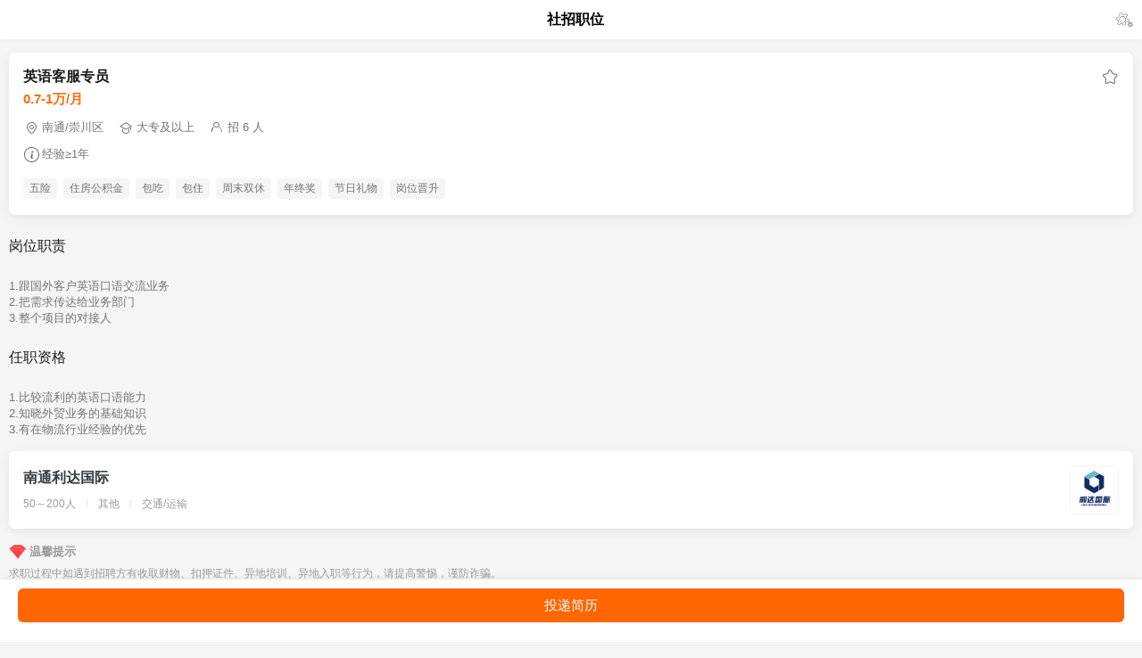

--- FILE ---
content_type: text/html; charset=utf-8
request_url: https://m.htrc.cn/html/job/afd38c9777d646419bf37eca084bc146
body_size: 3405
content:
<!DOCTYPE html>
<html>
<head>
    <meta charset="utf-8" />
    <meta name="viewport" content="width=device-width, initial-scale=1.0">
    <title>英语客服专员_南通利达国际货运代理有限公司招聘-汇通人才网 - 汇通人才网</title>
    <link href="/Content/Css/base.css" rel="stylesheet" />
    <link href="//at.alicdn.com/t/font_2897213_lgovhcvb89s.css" rel="stylesheet" />
    <link href="//at.alicdn.com/t/font_522223_hxbipzygt6w.css" rel="stylesheet">
    <link href="/Content/Css/style.css" rel="stylesheet" />
    
</head>
<body>
        <div id="main">
            

<link href="/Content/Css/element-ui.css" rel="stylesheet" />
<div class="page" id="app" v-loading="loading">
    <div class="fixed-top box-shadow" v-if="!headTop">
    <div class="head-box bg-ff flex-cs">
        <span class="iconfont icon-back fx1" v-on:click="goBack"></span>
        <span class="fx3 center overflow fs-16 b c0" >社招职位</span>
        <span class="iconfont icon-share fx1 right"></span>
    </div>
</div>
<div class="seat-top" v-if="!headTop"></div>


    <div class="top-box">
        <div>
            <div class="flex-cs">
                <span class="job-name">
                    英语客服专员
                </span>
                <span class="iconfont icon-collection"></span>
            </div>
            <div class="job-deal mg-t-4">0.7-1万/月</div>
        </div>
        <div class="tag-box">
            <div class="tag w-100 mg-b-10">
                <span class="iconfont icon-address"></span>
                南通/崇川区
                <span class="iconfont icon-edus mg-l-16"></span>
                大专及以上
                <span class="iconfont icon-headnum mg-l-16"></span>
                <span>招 6 人</span>
            </div>
            <div class="tag w-100 mg-b-10">
                <span class="iconfont icon-works"></span>
                经验≥1年
            </div>
            <ul class="welfare-box flex-cfs flex-wrap">
                <li class="welfare">五险</li><li class="welfare">住房公积金</li><li class="welfare">包吃</li><li class="welfare">包住</li><li class="welfare">周末双休</li><li class="welfare">年终奖</li><li class="welfare">节日礼物</li><li class="welfare">岗位晋升</li>
            </ul>
        </div>
    </div>
    <div>
        <div class="container pd-t-10 mg-t-15">
            <div class="flex-cs">
                <span class="nav-title">岗位职责</span>
            </div>
            <div class="mg-t-10">
                <span style="white-space:pre-wrap">
1.跟国外客户英语口语交流业务
2.把需求传达给业务部门
3.整个项目的对接人                            </span>
            </div>
        </div>
        <div class="container pd-t-10 mg-t-15">
            <div class="flex-cs">
                <span class="nav-title">任职资格</span>
            </div>
            <div class="mg-t-10">
                <span style="white-space:pre-wrap">
1.比较流利的英语口语能力
2.知晓外贸业务的基础知识
3.有在物流行业经验的优先                        </span>
            </div>
        </div>
    </div>
    <div>
        <div class="top-box">
            <div class="job-combox flex-cs">
                <div class="job-cominfo">
                    <span class="job-comname"><a href="/html/company/6903">南通利达国际</a></span>
                    <div class="job-comother">
                        <span>50～200人</span>
                        <span class="box-i"></span>
                        <span>其他</span>
                        <span class="box-i"></span>
                        <span>交通/运输</span>
                    </div>
                </div>
                <div><img src="https://files.htrc.cn/CompanyIndex/20231209103847206.png" class="logo-company" /></div>
            </div>
            <div></div>
        </div>
    </div>

    <div class="container report-job mg-b-30">
        <div class="tip-box">
            <span class="iconfont icon-tip"></span>
            <span class="b c9">温馨提示</span>
        </div>
        <div class="line-18 c9 fs-12">
            求职过程中如遇到招聘方有收取财物、扣押证件、异地培训、异地入职等行为，请提高警惕，谨防诈骗。
        </div>
    </div>

    <div class="fixed-bottom box-shadow pd-tb-10">
        <div class="mg-lr-20  flex-ca" v-on:click="open">
            <div v-if="!isApply" class="btn-send fx1">
                投递简历
            </div>
            <div class="btn-send fx1 fs-14" style="background-color:#eee;color:#999;line-height:1" v-else>
                <p class="mg-t-6">已投递</p>
                <p style="font-size:12px;color:#999;">24小时内不可重复投递</p>
            </div>
        </div>
    </div>
    <div class="h-60"></div>
</div>

<!-- import Vue before Element -->
<script src="/Content/Js/vue.min.js"></script>
<!-- import JavaScript -->
<script src="/Content/Js/element-ui.js"></script>

<script src="/Content/Js/config.js"></script>
<script src="/Content/Js/common.js"></script>
<script src="/Content/Js/axios.min.js"></script>
<script src="/Content/Js/apis.js"></script>
<script src="/Content/Js/lodash.min.js"></script>


<script>
     const jobId = "afd38c9777d646419bf37eca084bc146"

    new Vue({
        el: '#app',
        data: function () {
            return {
                headTop: false,
                isApply: false,
                loading:false
            }
        },
        created() {
            let _userInfo
            if ($localStorage.get('ht_u')) {
                _userInfo = JSON.parse($localStorage.get('ht_u'))
                boleApi(`${config.api}/Job/CheckApply`, {
                    PerId: _userInfo.perId,
                    JobId: jobId,
                    Source: "0"
                })
                    .then(res => {
                        this.isApply = res
                    })
            }
        },
        methods: {
            goBack() {
                try {
                    window.history.back();
                } catch (e) {
                    window.location.href = "https://m.htrc.cn"
                }
            },
            async open() {
                const token = $localStorage.get('ht_token')
                const ht_u = JSON.parse($localStorage.get("ht_u"))
                console.log(JSON.stringify(token))
                console.log(ht_u)

                if (!token || !ht_u) {
                    alert('请登录！')
                    $localStorage.set('backUrl', jobId)
                    window.location.href = "/Public/Login"
                    return
                }

                if (this.isApply) return
                this.loading = true
                const _userInfo = JSON.parse($localStorage.get('ht_u'))
                const resResume = await boleApi(`${config.api}/Person/GetResumes`, {
                    PerId: _userInfo.perId
                })
                let resume, _resumeId

                if (resResume.Status === -1) {
                    $localStorage.set('isRegister', 'true')
                    alert('您尚未添加求职意向，请先添加！')
                    window.location.href = "/mobile/Resume"
                    return
                } else {
                    resume = resResume.Data
                    //IsDefault:1
                    //JobName:"技术1"
                    //PositionId:"1000,1018,1085"
                    //ResumeId:"d7e09b273cdb4822b302604404ff0664"
                    $localStorage.set('resume', resume)
                }
                // console.log(resResume)
                if (resume.length > 0) {
                    if (resume.length === 1) {
                        _resumeId = resume[0].ResumeId
                    } else {
                        const resumeIndex = resume.findIndex(item => item.IsDefault === 1)
                        _resumeId = resume[resumeIndex].ResumeId
                    }
                } else {
                    $localStorage.set('isRegister', 'true')
                    alert('您尚未添加求职意向，请先添加！')
                    window.location.href = "/mobile/Resume"
                    return
                }

                const postdata = {
                    ResumeId: _resumeId, //选择投递简历
                    JobId: jobId,
                    Source: '0', // 投递来源 0普通投递  3直聊
                    Channel:'H5', // 设备来源
                    ActivityJobId: '' // 活动职位ID
                }
                console.log("postdata: " + JSON.stringify(postdata));

                boleApi(`${config.api}/Job/SendResume`, postdata)
                    .then(res => {
                        console.log('sendResume Res: ' + JSON.stringify(res))
                        // Status = 0,Msg = "投递成功！"
                        // Status = 1,Msg = "个人信息异常！"
                        // Status = 2,Msg = "职位信息异常！"
                        // Status = 3, Msg = "3个工作日内不可以重复提交！"

                        if (res.Status === 0 || res.Status === 3) {
                            console.log("res.Status: " + JSON.stringify(res.Status));
                            this.isApply = true //设置为已经投递
                            alert(res.Msg)
                            //if (res.Status === 3) {
                            //    this.goTIM()
                            //    return
                            //}
                            ////在线交流发送消息   //发送简历
                            //ifTalk ? this.talkSendMessage() : this.createCustomResumeMessage()
                        } else {
                            // this.sendFail = true

                            this.$confirm('投递失败！', '提示', {
                                confirmButtonText: '确认',
                                cancelButtonText: '取消',
                                type: 'warning'
                            })
                        }
                        setTimeout(() => {
                            this.loading = false
                        },1000)
                    })
                    .catch(err => {
                        console.log('sendResumeErr: ' + JSON.stringify(err))
                    })


                //this.$confirm('请使用【汇通人才】APP或微信小程序进行投递简历或在线沟通！', '提示', {
                //    confirmButtonText: '下载APP',
                //    cancelButtonText: '再看看',
                //    type: 'warning'
                //}).then(() => {
                //    window.location.href = "https://www.htrc.cn/download/"
                //}).catch(() => { });
            }
        }
    });
</script>
        </div>
</body>
</html>


--- FILE ---
content_type: text/css
request_url: https://m.htrc.cn/Content/Css/base.css
body_size: 2971
content:
body { color: #747474; font-size: 13px; font-family: "微软雅黑","Microsoft Yahei",Arial,Helvetica,sans-serif,"宋体"; margin: 0; padding: 0; background-color: #f5f5f5; }
body, p, h1, h2, h3, h4, h5, h6, form, input, ul, li, dd, dl, textarea { padding: 0; margin: 0; list-style-type: none; -webkit-box-sizing: border-box; -moz-box-sizing: border-box; box-sizing: border-box; }
a { color: #373d41; outline: none; text-decoration: none; }
    a:link, a:visited, a:active, a:hover { outline-width: 0; text-decoration: none; }
i, em { font-style: normal }
header, footer, hgroup, nav, section { display: block; }
img { border: 0; vertical-align: top; }
h3 { display: block; font-size: 15px; font-weight: bold; color: #373d41; }
    h3 a { float: right; color: #999; font-size: 12px; }
.b { font-weight: bold; }
.c { color: #CCCCCC; }
.c0 { color:#000000;}
.c5 { color: #555555; }
.c7 {color:#757575;}
.c9 { color: #999999; }
.cf { color: #FFFFFF; }
.c9e { color: #9e9e9e; }
.ce0 {color:#e0e0e0;}
.color { color: #ff7e3e; }
.c-red { color: #e64340; }
.c-ff { color: #fff !important; }
.c-grey { color: grey; }
.c-blue { color: #10aeff !important; }
.c-green { color: #13c424; }
.cc { color: #ccc; }
.dd { color: #ddd; }
.c-black { color: #282828; }
.c-org { color: #FF6600; }
.rel { position: relative; }
.abs { position: absolute; }
.center { text-align: center; }
[v-cloak] { display: none; }

.layer-body { margin: -20px 0 20px 0; background-color: #FFFFFF; border-radius: 12px 12px 0 0;position:relative;z-index:99; }

/*清除浮动*/
.clearFloat:after { display: block; clear: both; content: ""; visibility: hidden; height: 0; }
.clearFloat { zoom: 1; }
.clearfix { *zoom: 1; }
.clearfix:before,
.clearfix:after { display: table; line-height: 0; content: ""; }
.clearfix:after { clear: both; }

.container { margin-left: 10px; margin-right: 10px; }
.flex-shrink { flex-shrink: 0; }
.flex-wrap { flex-wrap: wrap; }
.db-ff { background-color: #fff; }
.bg-ff { background-color: #fff; }
.db-f5 { background-color: #f5f5f5; }
.db-f8 { background-color: #f8f8f8; }
.radius { border-radius: 8px; }
.box-shadow { box-shadow: 0 0 8px rgba(0, 0, 0, 0.05); }
.overflow { overflow: hidden; text-overflow: ellipsis; white-space: nowrap; }

.block { display:block;}

.w-100 { width: 100%; }
.w-auto { width: auto; }
.w-25 { width: 25%; }
.w-33 { width: 33.33%; }
.w-50 { width: 50%; }
.wh-100 { width: 100%; height: 100%; }
.h-10 { height: 20px; }
.h-40 { height: 80px; }
.h-60 { height: 120px; }
.h-80 { height: 160px; }
.fs-12 { font-size: 12px; }
.fs-13 { font-size: 13px; }
.fs-14 { font-size: 14px; }
.fs-15 { font-size: 15px; }
.fs-16 { font-size: 16px; }
.fs-18 { font-size: 18px; }
.fs-20 { font-size: 20px; }
.fs-26 { font-size: 26px; }
.fs-30 { font-size: 30px; }
.fx1 { flex: 1; }
.fx2 { flex: 2; }
.fx3 { flex: 3; }
.fx4 { flex: 4; }
.fx5 { flex: 5; }
.fx6 { flex: 6; }
.fx7 { flex: 7; }
.flex-cs { display: flex; align-items: center; justify-content: space-between; }
.flex-fss { display: flex; align-items: flex-start; justify-content: space-between; }
.flex-ca { display: flex; align-items: center; justify-content: space-around; }
.flex-cfs { display: flex; align-items: center; justify-content: flex-start; }
.flex-ss { display: flex; align-items: flex-start; justify-content: flex-start; }
.flex-es { display: flex; align-items: flex-end; justify-content: flex-start; }
.flex-cc { display: flex; align-items: center; justify-content: center; align-content: center; }
.flex-end { display: flex; justify-content: flex-end; }
.flex-start { display: flex; justify-content: flex-start; }
.flex-tb { display: flex; align-content: space-between; flex-direction: column; }
.flex-grow { flex-grow: 1; }
.i-flex { display: inline-flex; }
.right { text-align: right; }
.left { text-align: left; }
.line-18 { line-height: 1.8; }
.line-12 { line-height: 1.2; }
.line1-5 { line-height: 1.5; }
.line-16 { line-height: 1.6; }
.mg-t-2 { margin-top: 2px; }
.mg-t-4 { margin-top: 4px; }
.mg-t-6 { margin-top: 6px; }
.mg-t-8 { margin-top: 8px; }
.mg-t-10 { margin-top: 10px; }
.mg-t-12 { margin-top: 12px; }
.mg-t-15 { margin-top: 15px; }
.mg-t-16 { margin-top: 16px; }
.mg-t-20 { margin-top: 20px; }
.mg-t-25 { margin-top: 25px; }
.mg-t-30 { margin-top: 30px; }
.mg-t-40 { margin-top: 40px; }
.mg-t-47 { margin-top: 47px; }
.mg-t-50 { margin-top: 50px; }
.mg-t-100 { margin-top: 100px; }
.mg-l-16-reversal { margin-left: -16px; }
.mg-l-3 { margin-left: 3px; }
.mg-l-5 { margin-left: 5px; }
.mg-l-8 { margin-left: 8px; }
.mg-l-10 { margin-left: 10px; }
.mg-l-15 { margin-left: 15px; }
.mg-l-16 { margin-left: 16px; }
.mg-l-20 { margin-left: 20px; }
.mg-l-25 { margin-left: 25px; }
.mg-l-18 { margin-left: 18px; }
.mg-l-32 { margin-left:32px;}
.mg-b-0 { margin-bottom: 0px; }
.mg-b-5 { margin-bottom: 5px; }
.mg-b-7 { margin-bottom: 7px; }
.mg-b-8 { margin-bottom: 8px; }
.mg-b-10 { margin-bottom: 10px; }
.mg-b-15 { margin-bottom: 15px; }
.mg-b-16 { margin-bottom: 16px; }
.mg-b-20 { margin-bottom: 20px; }
.mg-b-30 { margin-bottom: 30px; }
.mg-b-60 { margin-bottom: 60px; }
.mg-r-0 { margin-right: 0; }
.mg-r-3 { margin-right: 3px; }
.mg-r-5 { margin-right: 5px; }
.mg-r-10 { margin-right: 10px; }
.mg-r-15 { margin-right: 15px; }
.mg-r-16 { margin-right: 16px; }
.mg-r-24 { margin-right: 24px; }
.mg-lr-4 { margin-left: 4px; margin-right: 4px; }
.mg-lr-5 { margin-left: 5px; margin-right: 5px; }
.mg-lr-6 { margin-left: 6px; margin-right: 6px; }
.mg-lr-10 { margin-left: 10px; margin-right: 10px; }
.mg-lr-12 { margin-left: 12px; margin-right: 12px; }
.mg-lr-20 { margin-left: 20px; margin-right: 20px; }
.mg-lr-22 { margin-left: 22px; margin-right: 22px; }
.mg-lr-30 { margin-left: 30px; margin-right: 30px; }
.mg-lr-40 { margin-left: 40px; margin-right: 40px; }
.mg-tb-10 { margin-top: 10px; margin-bottom: 10px; }
.mg-tb-4 { margin-top: 4px; margin-bottom: 4px; }
.mg-tb-6 { margin-top: 6px; margin-bottom: 6px; }
.mg-tb-8 { margin-top: 8px; margin-bottom: 8px; }
.mg-tb-14 { margin-top: 14px; margin-bottom: 14px; }
.mg-tb-15 { margin-top: 15px; margin-bottom: 15px; }
.mg-tb-20 { margin-top: 20px; margin-bottom: 20px; }
.mg-10 { margin: 10px; }
.mg-20 { margin: 20px; }
.pd-0 { padding: 0; }
.pd-5 { padding: 5px; }
.pd-10 { padding: 10px; }
.pd-12 { padding: 12px; }
.pd-15 { padding: 15px; }
.pd-16 { padding: 16px; }
.pd-20 { padding: 20px; }
.pd-30 { padding: 30px; }
.pd-l-10 { padding-left: 10px; }
.pd-l-50 { padding-left: 50px; }
.pd-r-15 {padding-right:15px;}
.pd-t-0 { padding-top: 0; }
.pd-t-5 { padding-top:5px;}
.pd-t-7 { padding-top: 7px; }
.pd-t-10 { padding-top: 10px; }
.pd-t-15 { padding-top: 15px; }
.pd-t-30 { padding-top: 30px; }
.pd-lr-5 { padding-left: 5px; padding-right: 5px; }
.pd-lr-10 { padding-left: 10px; padding-right: 10px; }
.pd-lr-15 { padding-left: 15px; padding-right: 15px; }
.pd-b-0 { padding-bottom: 0 !important; }
.pd-b-10 { padding-bottom: 10px; }
.pd-b-16 { padding-bottom: 16px; }
.pd-b-40 { padding-bottom: 40px; }
.pd-tb-3 { padding-top:3px;padding-bottom:3px;}
.pd-tb-0 { padding-top: 0; padding-bottom: 0; }
.pd-tb-8 { padding-top: 8px; padding-bottom: 8px; }
.pd-tb-10 { padding-top: 10px; padding-bottom: 10px; }
.pd-tb-15 { padding-top: 15px; padding-bottom: 15px; }
.pd-tb-20 { padding-top: 20px; padding-bottom: 20px; }
.pd-tb-30 { padding-top: 30px; padding-bottom: 30px; }

.nowrap { overflow: hidden; text-overflow: ellipsis; white-space: nowrap; }
.wrap { flex-wrap: wrap; }
.fixed-top { position: fixed; width: 100%; z-index: 100; left: 0; top: 0;right:0; }
.fixed-bottom { position: fixed; bottom: 0; left: 0; right: 0; width: 100%; text-align: center; z-index: 100; background-color: #fff; min-height: 50px; box-shadow: 0px 0px 6px rgba(0, 0, 0, 0.1); }
.box-i { width: 1px; background-color: #e0e0e0; margin: 0px 9px; display: inline-block; height: 8px; }
.border-bottom-1{border-bottom:1px solid #eeeeee;}
.box{background-color:#FFF;padding:10px;border-radius:8px;overflow:hidden;}

.seat-foot { height:60px;}

.btn-send { background-color: #FF6600; color: #fff; text-align: center; font-size: 15px; border-radius: 6px; height: 38px; line-height: 38px; display: block; }
.icon-collection { font-size:20px !important;}
.icon-share { font-size: 20px !important; }

/* 急聘速聘标签 */
.label { display: inline; padding: 1px 9px; border-radius: 1em; font-weight: normal; font-size: 75%; font-weight: 700; line-height: 1; color: #fff; text-align: center; white-space: nowrap; vertical-align: baseline; }
.label-danger { background: linear-gradient( 135deg,rgba(255,151,0,1) 0%,rgba(254,97,53,1) 100%); }
.label-primary { background: linear-gradient( 135deg,rgba(0,139,247,1) 0%,rgba(36,80,245,1) 100%); }

.tage { color: #ff6a00; display: inline-block; font-size: 12px; background-color: #fff5ee; padding: 4px 18px; border-radius: 30px; }

--- FILE ---
content_type: text/css
request_url: https://at.alicdn.com/t/font_2897213_lgovhcvb89s.css
body_size: -108
content:
@font-face {
  font-family: "iconfont"; /* Project id 2897213 */
  src: url('//at.alicdn.com/t/font_2897213_lgovhcvb89s.woff2?t=1642149620765') format('woff2'),
       url('//at.alicdn.com/t/font_2897213_lgovhcvb89s.woff?t=1642149620765') format('woff'),
       url('//at.alicdn.com/t/font_2897213_lgovhcvb89s.ttf?t=1642149620765') format('truetype');
}

.iconfont {
  font-family: "iconfont" !important;
  font-size: 16px;
  font-style: normal;
  -webkit-font-smoothing: antialiased;
  -moz-osx-font-smoothing: grayscale;
}

.icon-dianzan:before {
  content: "\e65a";
}

.icon-pinglun:before {
  content: "\e65c";
}

.icon-up:before {
  content: "\e63c";
}

.icon-share:before {
  content: "\e616";
}

.icon-collection:before {
  content: "\e65d";
}

.icon-authentication:before {
  content: "\e615";
}

.icon-tip:before {
  content: "\e61a";
}

.icon-works:before {
  content: "\e61f";
}

.icon-address:before {
  content: "\e626";
}

.icon-headnum:before {
  content: "\e627";
}

.icon-edus:before {
  content: "\e628";
}

.icon-back:before {
  content: "\e633";
}

.icon-jobclass:before {
  content: "\e603";
}

.icon-mingqi:before {
  content: "\e601";
}

.icon-youtui:before {
  content: "\e600";
}

.icon-notice:before {
  content: "\e602";
}

.icon-down:before {
  content: "\e611";
}



--- FILE ---
content_type: text/css
request_url: https://at.alicdn.com/t/font_522223_hxbipzygt6w.css
body_size: 15866
content:
@font-face {font-family: "iconfont";
  src: url('//at.alicdn.com/t/font_522223_hxbipzygt6w.eot?t=1614131948981'); /* IE9 */
  src: url('//at.alicdn.com/t/font_522223_hxbipzygt6w.eot?t=1614131948981#iefix') format('embedded-opentype'), /* IE6-IE8 */
  url('[data-uri]') format('woff2'),
  url('//at.alicdn.com/t/font_522223_hxbipzygt6w.woff?t=1614131948981') format('woff'),
  url('//at.alicdn.com/t/font_522223_hxbipzygt6w.ttf?t=1614131948981') format('truetype'), /* chrome, firefox, opera, Safari, Android, iOS 4.2+ */
  url('//at.alicdn.com/t/font_522223_hxbipzygt6w.svg?t=1614131948981#iconfont') format('svg'); /* iOS 4.1- */
}

.iconfont {
  font-family: "iconfont" !important;
  font-size: 16px;
  font-style: normal;
  -webkit-font-smoothing: antialiased;
  -moz-osx-font-smoothing: grayscale;
}

.icon-iconfontxian:before {
  content: "\e62d";
}

.icon-dian:before {
  content: "\e621";
}

.icon-xiazai:before {
  content: "\e6a1";
}

.icon-fenxiang:before {
  content: "\e7c5";
}

.icon-tixing:before {
  content: "\e696";
}

.icon-weibiaoti1:before {
  content: "\e619";
}

.icon-shangquanxiao:before {
  content: "\e8c4";
}

.icon-renli:before {
  content: "\e618";
}

.icon-wuliu:before {
  content: "\e60f";
}

.icon-it:before {
  content: "\e76d";
}

.icon-ad:before {
  content: "\e77b";
}

.icon-canyin1:before {
  content: "\e62a";
}

.icon-kefu:before {
  content: "\e713";
}

.icon-nonglin:before {
  content: "\e635";
}

.icon-jinrong:before {
  content: "\e6de";
}

.icon-jiaoyu:before {
  content: "\e653";
}

.icon-zhaopin:before {
  content: "\e66d";
}

.icon-shengchanbaobei:before {
  content: "\e616";
}

.icon-nengyuan:before {
  content: "\e926";
}

.icon-yiliao:before {
  content: "\e6a8";
}

.icon-fangdichan:before {
  content: "\e659";
}

.icon-tongxin:before {
  content: "\e617";
}

.icon-qiche:before {
  content: "\e641";
}

.icon-xyk:before {
  content: "\e797";
}

.icon-suduspeed8:before {
  content: "\e6ef";
}

.icon-xueli:before {
  content: "\e63c";
}

.icon-renyuan:before {
  content: "\e7e6";
}

.icon-nianling-:before {
  content: "\e60d";
}

.icon-gongzuojingyan:before {
  content: "\e61b";
}

.icon-xingbie:before {
  content: "\e62b";
}

.icon-diqu:before {
  content: "\e65b";
}

.icon-mima:before {
  content: "\e60b";
}

.icon-msnui-reg:before {
  content: "\e646";
}

.icon-tubiao302:before {
  content: "\e649";
}

.icon-choujiang:before {
  content: "\e607";
}

.icon-pindanguanli:before {
  content: "\e656";
}

.icon-tubiaozhizuomoban:before {
  content: "\e615";
}

.icon-touxiang:before {
  content: "\e629";
}

.icon-tuichu:before {
  content: "\e642";
}

.icon-yingpinjilu:before {
  content: "\e645";
}

.icon-tuijianjilu:before {
  content: "\e801";
}

.icon-lianxiguwen:before {
  content: "\e632";
}

.icon-guanyu:before {
  content: "\e61f";
}

.icon-qianjin:before {
  content: "\e6a3";
}

.icon-tuijianzhiwei:before {
  content: "\e6be";
}

.icon-wodejianli:before {
  content: "\e6bf";
}

.icon-shuaxinjianli:before {
  content: "\e60a";
}

.icon-31guanzhu:before {
  content: "\e606";
}

.icon-fasong:before {
  content: "\e614";
}

.icon-nav-4:before {
  content: "\e613";
}

.icon-icon1:before {
  content: "\e657";
}

.icon-nav-2:before {
  content: "\e63a";
}

.icon-nav-1:before {
  content: "\e60c";
}

.icon-nav-3:before {
  content: "\e60e";
}

.icon-jiangbei:before {
  content: "\e608";
}

.icon-bazi:before {
  content: "\e609";
}

.icon-chicun-:before {
  content: "\e61d";
}

.icon-guanbi:before {
  content: "\e605";
}

.icon-more:before {
  content: "\e679";
}

.icon-shoucang:before {
  content: "\e65a";
}

.icon-denglu:before {
  content: "\e7a2";
}

.icon-xiangshang:before {
  content: "\e776";
}

.icon-shanchu:before {
  content: "\e6ac";
}

.icon-location:before {
  content: "\e612";
}

.icon-foot3:before {
  content: "\e611";
}

.icon-huoyan:before {
  content: "\e6bd";
}

.icon-shuben:before {
  content: "\e601";
}

.icon-fanhui:before {
  content: "\e603";
}

.icon-xiala2:before {
  content: "\e600";
}

.icon-gengduo:before {
  content: "\e610";
}

.icon-foot2:before {
  content: "\e668";
}

.icon-foot1:before {
  content: "\e65c";
}

.icon-foot4:before {
  content: "\e604";
}

.icon-foot3-1:before {
  content: "\e62c";
}

.icon-gongren:before {
  content: "\e6db";
}

.icon-shandian:before {
  content: "\e64d";
}

.icon-zuanshi:before {
  content: "\e61a";
}

.icon-xiaoyuan:before {
  content: "\e602";
}

.icon-sousuo:before {
  content: "\e6b3";
}



--- FILE ---
content_type: text/css
request_url: https://m.htrc.cn/Content/Css/style.css
body_size: 3488
content:
input { outline: none; }
button { padding: 0; }
.icon-youtui { color: #ec651a; }
.icon-mingqi { color: #f5c124; }
.icon-jobclass { color: #4daae0; }
.nav-index-img { width: 35px; }
.news-box { background-color: #FFFFFF; padding: 12px 16px; border-radius: 8px; }
.logo-yt { width: 82px; height: 82px; border-radius: 8px; }
.yt-box { flex-wrap: wrap; margin: 0 5px; }
.yt-box li { margin-bottom: 10px; }
.yt-box li .name{width: 82px; overflow: hidden; text-overflow: ellipsis; white-space: nowrap;text-align:center;margin-top:6px}
.tag-list { flex-flow: wrap; }
.tag-list li { display: inline-flex; background-color: #f5f5f5; padding: 0 12px; border-radius: 4px; height: 26px; line-height: 26px; margin: 0 10px 8px 0; }
.class-list { padding: 16px 16px 8px; font-size: 14px; border-bottom: 1px solid #eee; }
.class-list:last-child { border-bottom: none; }
.class-tag { margin-top: 12px; display: flex; flex-wrap: wrap; }
.class-tag li { display: inline-flex; line-height: 22px; height: 24px; padding: 0 10px; border: 1px solid #e0e0e0; margin: 0 8px 8px 0; font-size: 12px; border-radius: 4px; }

/*职位分类*/
.class-box .icon-kefu { color: #f16562; }
.class-box .icon-renli { color: #fcbd19; font-size: 1.4rem; }
.class-box .icon-shengchanbaobei { color: #1cd288; font-size: 1.5rem; }
.class-box .icon-it { color: #b89aff; font-size: 1.2rem; }
.class-box .icon-tongxin { color: #5dcafc; font-size: 1.1rem; }
.class-box .icon-qiche { color: #fb5568; font-size: 1.2rem; }
.class-box .icon-fangdichan { color: #a694ff; font-size: 1.4rem; }
.class-box .icon-jinrong { color: #fbb130; font-size: 1.2rem; }
.class-box .icon-ad { color: #49c0fa; font-size: 1.3rem; }
.class-box .icon-canyin1 { color: #ff4545; font-size: 1.2rem; }
.class-box .icon-yiliao { color: #00c541; font-size: 1.2rem; }
.class-box .icon-jiaoyu { color: #00aee0; font-size: 1.3rem; }
.class-box .icon-nengyuan { color: #a694ff; font-size: 1.2rem; }
.class-box .icon-wuliu { color: #ff9b26; font-size: 1.2rem; }
.class-box .icon-nonglin { color: #00c405; font-size: 1.2rem; }


.el-carousel__item h3 { color: #475669; font-size: 14px; opacity: 0.75; line-height: 150px; margin: 0; }
.el-carousel__item:nth-child(2n) { background-color: #99a9bf; }
.el-carousel__item:nth-child(2n+1) { background-color: #d3dce6; }
.business { line-height: 2; font-size: 14px; }
.business-cont { color: #757575; margin-left: 16px; display: inline-flex; }
.el-carousel__button { width: 8px !important; }


.job-row { display: flex; flex-direction: row; align-items: center; justify-content: space-between;  }
.job-name { font-size: 16px; color: #1c1c1c; font-weight: bold; padding-right: 50px; white-space: nowrap; text-overflow: ellipsis; overflow: hidden; word-break: break-all; position: relative;width:400px; }
.job-name i { padding: 2px 4px; border-radius: 4px; margin: 0px 0px 0px 1px; font-size: 12px; line-height: 20px;position:absolute;right:20px;}
.job-name i.worktype { background-color: #e6f5e8; color: #089a26; }

.job-deal { color: #fb6d0e; font-size: 15px; font-weight: 600; flex-shrink: 0; }
.nav-title { font-size: 16px; font-weight: 500; color: #1c1c1c; }
.com-box { padding: 18px 0 5px 0; line-height: 1; }
.com-info { margin-top: 15px; display: flex; align-items: center; }
.com-name { font-size: 20px; font-weight: 600; color: #000; }
.icon-authentication { font-size: 40rpx; color: $bl-bg-org; margin-left: 8rpx; }
.logo-company { width: 70px; height: 70px; border: 1px solid #f5f5f5; border-radius: 6px; flex-shrink: 0; }
.bg-company { margin-top: 98px; padding-top: 44px; background-color: #FFF; margin-bottom: 16px; }

.save-follow { position: absolute; right: 32rpx; top: 20rpx; z-index: 99; }
.unfollow { display: inline-flex; border-radius: 30rpx; border: 2rpx solid #fb6d0e; color: #fb6d0e; padding: 0 32rpx; height: 54rpx; }
.follow { font-size: 28rpx; color: $bl-color; background-color: #f9f9f9; width: 140rpx; height: 60rpx; border-radius: 27rpx; display: inline-flex; }

.company-bg-box { position: absolute; top: 0; right: 0; width: 100%; height: 144px; overflow: hidden; z-index: 1; }
.company-top { position: fixed; top: 10px; left: 10px; z-index: 99; }
.company-top .icon-back { display: inline-flex; width: 30px; height: 30px; background-color: rgba(0,0,0,.1); color: #FFFFFF; border-radius: 50%; }
.icon-arrow-left { font-size: 60rpx; color: #ffffff; border-radius: 50%; width: 80rpx; height: 80rpx; background-color: rgba(0, 0, 0, 0.1); }
.icon-ugc-other-line { font-size: 46rpx; color: #ffffff; }

.jobsNav { padding: 30rpx 0 60rpx; }
.jobsNav-name { color: #fff; height: 60rpx; line-height: 60rpx; font-size: 28rpx; margin-right: 60rpx; }
.jobsNavCuttent { line-height: 54rpx; font-size: 36rpx; font-weight: bold; }
.jobsNav-total { font-size: 28rpx; color: #f2f2f2; margin-left: 10rpx; }

.btn-more { width: 100%; font-size: 28rpx; border-radius: 16rpx; height: 64rpx; background: #21130a; color: #969390; margin-top: 32rpx; }

.job-line-box { display: flex; justify-content: center; align-items: center; margin-top: 32rpx; margin-bottom: 32rpx; }
.job-line { height: 8rpx; width: 88rpx; background-color: #e0e0e0; }
.jobs-box { height: 44rpx; font-size: 32rpx; flex-direction: row; margin-bottom: 20rpx; margin-left: 32rpx; }

.fixed-company { position: fixed; bottom: 0; left: 0; right: 0; width: 750rpx; height: 160rpx; background-color: #fff; }
.occupy { height: 180rpx; }

.nav-box { border-top: 2rpx solid #eee; display: flex; background-color: #fff; }

.border-left { border-right: 2rpx solid #eee; }
.active { border-bottom: 4rpx solid #ff7e3e; font-weight: bold; color: #ff7e3e; }

.company-other { color: #a29b97; margin-top: 8rpx; }
.welfare-box { width: 100%; flex-direction: row; }
.welfare-box li { flex-direction: row; margin-top: 7px; margin-bottom: 2px; margin-right: 7px; flex-wrap: wrap; justify-content: flex-start; height: 23px; line-height: 23px; background-color: #f5f5f5; font-size: 12px; color: #757575; padding: 0 7px; border-radius: 4px; align-items: center; }

.company-show { color: #999; margin-right: 20rpx; line-height: 50rpx; width: 56rpx; }

.address { white-space: nowrap; }

.job-box { padding: 20rpx 0rpx 15rpx; border-bottom: 1px solid #eee; }
.job-box:first-child { padding-top: 0rpx; }
.job-box:last-child { border-bottom: none; padding-bottom: 30rpx; }
.job-box .job-list { display: flex; }
.job-box .job-list .job-right { text-align: right; color: #ff7e3e; }
.job-box .job-list .job-other { color: #999; line-height: 55rpx; }
.job-box .job-list .job-time { color: #ccc; line-height: 55rpx; }

.icon-address { font-size: 26rpx; color: #bfbfbf; margin-right: 2rpx; }

.logo-company { width: 53px; height: 53px; border: 1px solid #f5f5f5; border-radius: 6px; flex-shrink: 0; }

.nav-title { font-size: 16px; font-weight: 500; color: #1c1c1c; }
.title-box { overflow: hidden; text-overflow: ellipsis; white-space: nowrap; text-align: center; }
.icons { width: 22px; height: 44px; line-height: 44px; text-align: center; font-size: 22px; flex-shrink: 0; margin-right: 11px; }
.icon-collect-active { color: #FF6600; }
.wx-nav-box { font-size: 20px; color: #000000; }

.tip-box { padding: 0 16px 4px 0; display: flex; align-items: center; }
.icon-tip { color: #ff3f3f; font-size: 19px; margin-right: 4px; font-weight: 600; }
.map { width: 100%; height: 115px; margin-top: 16px; margin-bottom: 4px; }
.job-welfare-box { margin-top: 12px; }
.job-info { font-size: 15px; font-weight: 600; }
.tag-box { padding-top: 12px; }

.tag-box .iconfont { color: #757575; font-size: 18px; margin-right: 3px; }
.mg-b-0 { margin-bottom: 0 !important; }

.top-box { margin: 15px 10px 15px; box-shadow: 0 3px 12px rgba(0, 0, 0, 0.07); border-radius: 7px; padding: 16px; background-color: #FFF; }

.tag { display: inline-flex; align-items: center; }

.address-box { padding-top: 5px; }
.font-20 { font-size: 10px; display: block; color: #999; margin-top: 3px; }
.info-box { font-size: 14px; padding: 8px 15px 15px; line-height: 1.8; color: #757575; margin-bottom: 8px; }

.job-comname { font-weight: 600; font-size: 16px; }
.job-comother { font-size: 12px; color: #999; margin-top: 10px; }
.com-box { padding: 18px 10px 5px; line-height: 1; }
.com-info { margin-top: 15px; display: flex; align-items: center; }
.com-name { font-size: 20px; font-weight: 600; max-width: 255px; }
.icon-authentication { font-size: 20px; color: #FF6600; margin-left: 4px; }

.search-job-box { background-color: #FFFFFF; padding: 14px 16px; margin-bottom: 10px; }
.logo-search { width: 28px; height: 28px; border-radius: 4px; }
.tag-list span { display: inline-flex; background-color: #f5f5f5; line-height: 24px; border-radius: 4px; padding: 0 14px; margin-right: 4px; margin-bottom: 6px; }

.search-nav-list { margin: 15px 0 6px; }
.search-nav-list li a { display: inline-flex; background-color: #FFFFFF; height: 30px; line-height: 30px; border-radius: 30px; margin: 0 8px 8px 0; padding: 0 12px; }
.search-jobfair li:nth-child(2n) { padding-right: 0; padding-left: 15px; }

[v-cloak] { display: none; }
.el-dropdown-link { cursor: pointer; }
.el-icon-arrow-down { font-size: 12px; }
.demonstration { display: block; color: #8492a6; font-size: 14px; margin-bottom: 20px; }


/*组件 _HeadTop*/
.seat-top { height: 44px; }
.head-box { height: 44px; padding: 0 10px; }
.icon-back { font-size: 20px; display: inline-block; }

/*job*/
.el-message-box { width: 90% !important; }

/*jobFair*/
.job-fair-state { right: 0; top: 0; width: 48px; height: 22px; background: #bbb; text-align: center; border-radius: 0 7px 0 7px; color: #ffffff; line-height: 22px; }
.jobFair-box { box-sizing: border-box; border-radius: 7px; box-shadow: 0px 12px 24px rgba(0, 0, 0, 0.07); background-color: #ffffff; margin-bottom: 16px; position: relative; overflow: hidden; }
.jobFair-box .jobFair-title { font-size: 15px; line-height: 1.6; padding: 10px 15px 0; }
.jobFair-box .jobFair-top { line-height: 1.4; display: flex; justify-content: space-between; padding: 5px 16px 10px; }
.jobFair-number { background-color: #ff7e3e; padding: 0 8px; border-radius: 20px; color: #fff; line-height: 20px; height: 20px; position: absolute; right: 10px; top: 10px; }
.banner-img { width: 100%; height: 100%; padding: 0; margin: 0; border-radius: 7px; }
.notIng { color: #ccc !important; }

/*首页地区弹出层*/
.area-layer { position: fixed; width: 100%; height: 100%; background-color: #fff; top: 0px; left: 0px; right: 0px; right: 0px; padding: 0px; margin: 0px; display: none; z-index: 99999; }
.area-layer .area-h2 { line-height: 250%; border-bottom: 1px solid #eee; margin-left: 10px; margin-bottom:10px}
.area-layer .area-header { line-height: 350%; border-bottom: 10px solid #f3f3f4; line-height: 40px; padding: 0px 15px; color: #ff550b; }
.area-layer .area-list { padding: 0px 15px; }
.area-layer .area-list .active a { background-color: #ff550b; color: #fff; border: 1px solid #ff550b; }
.area-layer .area-list li { float: left; width: 33.33333%; }
.area-layer .area-list li a { display: block; margin: 0px 10px 10px 0px; padding: 10px 20px; border: 1px solid #eee; border-radius: 10px; text-align: center; }
.area-layer .area-list li:nth-child(3n) a { margin-right: 0; }
.area-layer .area-box { padding: 10px 0px 20px; background-color: #fff; margin-top: 10px; }

 /*搜索弹出层*/
    .mask-layer { position: fixed; width: 100%; height: 100%; background-color: #fff; top: 0px; left: 0px; right: 0px; right: 0px; padding: 0px; margin: 0px; display: none; z-index: 99999; }
    .search-header { background-color: #ff550b; height: 46px; padding: 7px 15px 0px; box-sizing: border-box; }
    .search-input { background-color: #fff; border: none; float: left; border-radius: 5px; display: block; text-align: left; height: 32px; padding: 8px 10px; width: 80%; font-size: 15px; }
    .search-input:focus { border: none; }
    :-moz-placeholder { color: #999; opacity: 1; text-align: left; }
    ::-moz-placeholder { color: #999; opacity: 1; text-align: left; }
    input:-ms-input-placeholder { color: #999; opacity: 1; text-align: left; }
    input::-webkit-input-placeholder { color: #999; opacity: 1; text-align: left; }
    .btn-search { border: none; color: #fff; margin-left: 10px; background: none; font-size: .9rem; line-height: 32px }
    .search-list { padding-bottom: 20px; margin-top: 20px; }
    .search-list h3, .search-history h3 { display: block; text-align: center; font-weight: 500; margin: 15px 0px; font-size: 1rem; color: #ff550b; }
    .search-list li, .search-history li { float: left; }
    .search-list li a, .search-history li a { display: inline-block; margin: 0px 0px 8px 10px; border: 1px solid #ddd; padding: 0px 15px; border-radius: 18px; font-size: .9rem; color: #999; line-height: 32px; }
    .Storage { text-align: center; margin: 10px; color: #ccc; }
    .icon-back { color: #fff; margin-right: 10px; float: left; line-height: 200% }
    #his-dele { position: absolute; right: 20px; top: 0px; color: #ccc; font-size: .9rem; }
    .history .icon-shanchu { font-size: .9rem; color: #ccc; }

 .search-box { height: 32px; border: 1px solid #FF6600; border-radius: 32px; padding-left: 16px; margin: 6px 0 16px; }
 .btn-head-search { background-color: #FF6600; color: #FFFFFF; width: 60px; border-radius: 0 30px 30px 0; height: 32px; }

--- FILE ---
content_type: application/javascript
request_url: https://m.htrc.cn/Content/Js/common.js
body_size: 1615
content:
//手机正则
var mobile = /^1(3|4|5|6|7|8|9)\d{9}$/
//密码正则
var password = /^(?![0-9]+$)(?![a-zA-Z]+$)[0-9A-Za-z]{6,20}$/;
//性别
var sexData = [{value: '1', label: '男'}, {value: '0',label: '女'}]
//学历
var degreeData = [{ value: '10', label: '小学' }, { value: '20', label: '初中' }, { value: '30', label: '高中' }, { value: '40', label: '中专/中技' }, { value: '50', label: '大专' }, { value: '60', label: '本科' }, { value: '70', label: '硕士' }, { value: '80', label: '博士' }]
//职业身份
var jobIdentityData = [{ value: '1', label: '职场人(有正式工作经验)' }, { value: '2', label: '学生(在校/应届/往届)' }]
//求职状态
var jobStatusData = [{ value: '0', label: '不在职，正在找工作' }, { value: '1', label: '在职，打算近期换工作' }, { value: '2', label: '在职，有更好的机会才考虑' }, { value: '3', label: '不考虑换工作' }]
//获取Cookie

var areaIdData = [
    { value: "320000,320600,320602", label: "崇川区" },
    { value: "320000,320600,320611", label: "港闸区" },
    { value: "320000,320600,320621", label: "海安" },
    { value: "320000,320600,320623", label: "如东" },
    { value: "320000,320600,320681", label: "启东" },
    { value: "320000,320600,320682", label: "如皋" },
    { value: "320000,320600,320683", label: "通州区" },
    { value: "320000,320600,320684", label: "海门区" },
    { value: "320000,320600,320685", label: "开发区" },
    { value: "320000,320600,320686", label: "滨海园区" },
    { value: "320000,320600,320687", label: "苏锡通园区" }]

var $domain = "htrc.cn" // "/"

var Cookie = {
    get: function (name) {
        var arr, reg = new RegExp("(^| )" + name + "=([^;]*)(;|$)");
        return (arr = document.cookie.match(reg)) ? decodeURIComponent(arr[2]) : null
    },
    getObj: function () {
        for (var e = document.cookie.split(";"), t = "{", i = 0; i < e.length; i++) {
            var n = e[i].split("=");
            t += '"' + n[0].replace(/\s+/g, "") + '":"' + decodeURIComponent(n[1]) + '",'
        }
        return t = t.slice(0, -1),
            t += "}",
            JSON.parse(t)
    },
    set: function (name, value, days) {
        var Days = days || 7;
        var cookieText = name + "=" + encodeURIComponent(value);
        var exp = new Date();
        exp.setTime(exp.getTime() + Days * 24 * 60 * 60 * 1000);
        cookieText += ";expires=" + exp.toGMTString()
        var Domain = $domain;
        cookieText = Domain ? cookieText + ";domain=" + Domain : cookieText,
            cookieText = cookieText + ";path=/",
            document.cookie = cookieText
    },
    del: function (name) {
        var date = new Date(); //获取当前时间
        date.setTime(date.getTime() - 10000); //将date设置为过去的时间
        var cookieText = name + "=null;expires=" + date.toGMTString();
        var Domain = $domain;
        cookieText = Domain ? cookieText + ";domain=" + Domain : cookieText,
            cookieText = cookieText + ";path=/",
            document.cookie = cookieText
    }
};

var $localStorage = {
    get: function (name) {
        return localStorage.getItem(name)
    },
    set: function (name, value) {
        localStorage.removeItem(name)
        localStorage.setItem(name, value)
    },
    del: function (name) {
        localStorage.removeItem(name)
    },
    clear: function () {
        localStorage.clear()
    }
}


--- FILE ---
content_type: application/javascript
request_url: https://m.htrc.cn/Content/Js/apis.js
body_size: 908
content:
//封装请求api方法
let ifTokenLose = false // 防止多重循环

function boleApi(url, params) {
    const token = Cookie.get("ht_token") ? Cookie.get("ht_token") : $localStorage.get('ht_token')
    return new Promise((resolve, reject) => {
        axios({
            headers: { 'Content-Type': 'application/json; charset=utf-8', "Authorization": "Bearer " + token },
            method: 'post',
            url,
            data: JSON.stringify(params),
            dataType: "json"
        }).then(async res => {
            if (res.data.RtnCode === 402) {
                if (!ifTokenLose) {
                    ifTokenLose = true
                    axios({
                        headers: { 'Content-Type': 'application/json; charset=utf-8', "Authorization": "Bearer " + token },
                        method: 'post',
                        url: 'https://apicore.htrc.cn/api/Login/RefreshPersonToken',
                        data: JSON.stringify({
                            key: token
                        }),
                        dataType: "json"
                    }).then(resData => {
                        const _token = resData.data.response.token;
                        Cookie.set("ht_token", _token);
                        $localStorage.set('ht_token', _token)
                        // 换到token再次请求api
                        boleApi(url, params, _token)
                    })
                }
                return
            }

            // 2种接口，多重判断（他们的返回不一样*_*!)
            if (res.data.success) {
                resolve(res.data)
                return
            } else if (res.data.RtnCode !== 1){
                reject(res.data.RtnData || res.data)
                return
            }

            if (res.data.RtnCode === 1) {
                resolve(res.data.RtnData)
            } else {
                reject(res.data.RtnData)
            }
        }).catch(err => {
            reject(err)
        })
    })
}

function boleApiGet(url, params) {
    return new Promise((resolve, reject) => {
        axios({
            method: 'get',
            url,
        }).then(res => {
            resolve(res.data)
        }).catch(err => {
            reject(err)
        })
    })
}


--- FILE ---
content_type: application/javascript
request_url: https://m.htrc.cn/Content/Js/axios.min.js
body_size: 6671
content:
!function (e, t) { "object" == typeof exports && "object" == typeof module ? module.exports = t() : "function" == typeof define && define.amd ? define([], t) : "object" == typeof exports ? exports.axios = t() : e.axios = t() }(this, (function () { return function (e) { var t = {}; function n(r) { if (t[r]) return t[r].exports; var o = t[r] = { i: r, l: !1, exports: {} }; return e[r].call(o.exports, o, o.exports, n), o.l = !0, o.exports } return n.m = e, n.c = t, n.d = function (e, t, r) { n.o(e, t) || Object.defineProperty(e, t, { enumerable: !0, get: r }) }, n.r = function (e) { "undefined" != typeof Symbol && Symbol.toStringTag && Object.defineProperty(e, Symbol.toStringTag, { value: "Module" }), Object.defineProperty(e, "__esModule", { value: !0 }) }, n.t = function (e, t) { if (1 & t && (e = n(e)), 8 & t) return e; if (4 & t && "object" == typeof e && e && e.__esModule) return e; var r = Object.create(null); if (n.r(r), Object.defineProperty(r, "default", { enumerable: !0, value: e }), 2 & t && "string" != typeof e) for (var o in e) n.d(r, o, function (t) { return e[t] }.bind(null, o)); return r }, n.n = function (e) { var t = e && e.__esModule ? function () { return e.default } : function () { return e }; return n.d(t, "a", t), t }, n.o = function (e, t) { return Object.prototype.hasOwnProperty.call(e, t) }, n.p = "", n(n.s = 11) }([function (e, t, n) { "use strict"; var r = n(3), o = Object.prototype.toString; function i(e) { return "[object Array]" === o.call(e) } function s(e) { return void 0 === e } function a(e) { return null !== e && "object" == typeof e } function u(e) { if ("[object Object]" !== o.call(e)) return !1; var t = Object.getPrototypeOf(e); return null === t || t === Object.prototype } function c(e) { return "[object Function]" === o.call(e) } function f(e, t) { if (null != e) if ("object" != typeof e && (e = [e]), i(e)) for (var n = 0, r = e.length; n < r; n++)t.call(null, e[n], n, e); else for (var o in e) Object.prototype.hasOwnProperty.call(e, o) && t.call(null, e[o], o, e) } e.exports = { isArray: i, isArrayBuffer: function (e) { return "[object ArrayBuffer]" === o.call(e) }, isBuffer: function (e) { return null !== e && !s(e) && null !== e.constructor && !s(e.constructor) && "function" == typeof e.constructor.isBuffer && e.constructor.isBuffer(e) }, isFormData: function (e) { return "undefined" != typeof FormData && e instanceof FormData }, isArrayBufferView: function (e) { return "undefined" != typeof ArrayBuffer && ArrayBuffer.isView ? ArrayBuffer.isView(e) : e && e.buffer && e.buffer instanceof ArrayBuffer }, isString: function (e) { return "string" == typeof e }, isNumber: function (e) { return "number" == typeof e }, isObject: a, isPlainObject: u, isUndefined: s, isDate: function (e) { return "[object Date]" === o.call(e) }, isFile: function (e) { return "[object File]" === o.call(e) }, isBlob: function (e) { return "[object Blob]" === o.call(e) }, isFunction: c, isStream: function (e) { return a(e) && c(e.pipe) }, isURLSearchParams: function (e) { return "undefined" != typeof URLSearchParams && e instanceof URLSearchParams }, isStandardBrowserEnv: function () { return ("undefined" == typeof navigator || "ReactNative" !== navigator.product && "NativeScript" !== navigator.product && "NS" !== navigator.product) && ("undefined" != typeof window && "undefined" != typeof document) }, forEach: f, merge: function e() { var t = {}; function n(n, r) { u(t[r]) && u(n) ? t[r] = e(t[r], n) : u(n) ? t[r] = e({}, n) : i(n) ? t[r] = n.slice() : t[r] = n } for (var r = 0, o = arguments.length; r < o; r++)f(arguments[r], n); return t }, extend: function (e, t, n) { return f(t, (function (t, o) { e[o] = n && "function" == typeof t ? r(t, n) : t })), e }, trim: function (e) { return e.trim ? e.trim() : e.replace(/^\s+|\s+$/g, "") }, stripBOM: function (e) { return 65279 === e.charCodeAt(0) && (e = e.slice(1)), e } } }, function (e, t, n) { "use strict"; var r = n(0), o = n(17), i = n(5), s = { "Content-Type": "application/x-www-form-urlencoded" }; function a(e, t) { !r.isUndefined(e) && r.isUndefined(e["Content-Type"]) && (e["Content-Type"] = t) } var u, c = { transitional: { silentJSONParsing: !0, forcedJSONParsing: !0, clarifyTimeoutError: !1 }, adapter: (("undefined" != typeof XMLHttpRequest || "undefined" != typeof process && "[object process]" === Object.prototype.toString.call(process)) && (u = n(6)), u), transformRequest: [function (e, t) { return o(t, "Accept"), o(t, "Content-Type"), r.isFormData(e) || r.isArrayBuffer(e) || r.isBuffer(e) || r.isStream(e) || r.isFile(e) || r.isBlob(e) ? e : r.isArrayBufferView(e) ? e.buffer : r.isURLSearchParams(e) ? (a(t, "application/x-www-form-urlencoded;charset=utf-8"), e.toString()) : r.isObject(e) || t && "application/json" === t["Content-Type"] ? (a(t, "application/json"), function (e, t, n) { if (r.isString(e)) try { return (t || JSON.parse)(e), r.trim(e) } catch (e) { if ("SyntaxError" !== e.name) throw e } return (n || JSON.stringify)(e) }(e)) : e }], transformResponse: [function (e) { var t = this.transitional || c.transitional, n = t && t.silentJSONParsing, o = t && t.forcedJSONParsing, s = !n && "json" === this.responseType; if (s || o && r.isString(e) && e.length) try { return JSON.parse(e) } catch (e) { if (s) { if ("SyntaxError" === e.name) throw i(e, this, "E_JSON_PARSE"); throw e } } return e }], timeout: 0, xsrfCookieName: "XSRF-TOKEN", xsrfHeaderName: "X-XSRF-TOKEN", maxContentLength: -1, maxBodyLength: -1, validateStatus: function (e) { return e >= 200 && e < 300 }, headers: { common: { Accept: "application/json, text/plain, */*" } } }; r.forEach(["delete", "get", "head"], (function (e) { c.headers[e] = {} })), r.forEach(["post", "put", "patch"], (function (e) { c.headers[e] = r.merge(s) })), e.exports = c }, function (e, t, n) { "use strict"; function r(e) { this.message = e } r.prototype.toString = function () { return "Cancel" + (this.message ? ": " + this.message : "") }, r.prototype.__CANCEL__ = !0, e.exports = r }, function (e, t, n) { "use strict"; e.exports = function (e, t) { return function () { for (var n = new Array(arguments.length), r = 0; r < n.length; r++)n[r] = arguments[r]; return e.apply(t, n) } } }, function (e, t, n) { "use strict"; var r = n(0); function o(e) { return encodeURIComponent(e).replace(/%3A/gi, ":").replace(/%24/g, "$").replace(/%2C/gi, ",").replace(/%20/g, "+").replace(/%5B/gi, "[").replace(/%5D/gi, "]") } e.exports = function (e, t, n) { if (!t) return e; var i; if (n) i = n(t); else if (r.isURLSearchParams(t)) i = t.toString(); else { var s = []; r.forEach(t, (function (e, t) { null != e && (r.isArray(e) ? t += "[]" : e = [e], r.forEach(e, (function (e) { r.isDate(e) ? e = e.toISOString() : r.isObject(e) && (e = JSON.stringify(e)), s.push(o(t) + "=" + o(e)) }))) })), i = s.join("&") } if (i) { var a = e.indexOf("#"); -1 !== a && (e = e.slice(0, a)), e += (-1 === e.indexOf("?") ? "?" : "&") + i } return e } }, function (e, t, n) { "use strict"; e.exports = function (e, t, n, r, o) { return e.config = t, n && (e.code = n), e.request = r, e.response = o, e.isAxiosError = !0, e.toJSON = function () { return { message: this.message, name: this.name, description: this.description, number: this.number, fileName: this.fileName, lineNumber: this.lineNumber, columnNumber: this.columnNumber, stack: this.stack, config: this.config, code: this.code, status: this.response && this.response.status ? this.response.status : null } }, e } }, function (e, t, n) { "use strict"; var r = n(0), o = n(18), i = n(19), s = n(4), a = n(20), u = n(23), c = n(24), f = n(7), l = n(1), p = n(2); e.exports = function (e) { return new Promise((function (t, n) { var d, h = e.data, m = e.headers, v = e.responseType; function y() { e.cancelToken && e.cancelToken.unsubscribe(d), e.signal && e.signal.removeEventListener("abort", d) } r.isFormData(h) && delete m["Content-Type"]; var g = new XMLHttpRequest; if (e.auth) { var b = e.auth.username || "", x = e.auth.password ? unescape(encodeURIComponent(e.auth.password)) : ""; m.Authorization = "Basic " + btoa(b + ":" + x) } var w = a(e.baseURL, e.url); function E() { if (g) { var r = "getAllResponseHeaders" in g ? u(g.getAllResponseHeaders()) : null, i = { data: v && "text" !== v && "json" !== v ? g.response : g.responseText, status: g.status, statusText: g.statusText, headers: r, config: e, request: g }; o((function (e) { t(e), y() }), (function (e) { n(e), y() }), i), g = null } } if (g.open(e.method.toUpperCase(), s(w, e.params, e.paramsSerializer), !0), g.timeout = e.timeout, "onloadend" in g ? g.onloadend = E : g.onreadystatechange = function () { g && 4 === g.readyState && (0 !== g.status || g.responseURL && 0 === g.responseURL.indexOf("file:")) && setTimeout(E) }, g.onabort = function () { g && (n(f("Request aborted", e, "ECONNABORTED", g)), g = null) }, g.onerror = function () { n(f("Network Error", e, null, g)), g = null }, g.ontimeout = function () { var t = e.timeout ? "timeout of " + e.timeout + "ms exceeded" : "timeout exceeded", r = e.transitional || l.transitional; e.timeoutErrorMessage && (t = e.timeoutErrorMessage), n(f(t, e, r.clarifyTimeoutError ? "ETIMEDOUT" : "ECONNABORTED", g)), g = null }, r.isStandardBrowserEnv()) { var S = (e.withCredentials || c(w)) && e.xsrfCookieName ? i.read(e.xsrfCookieName) : void 0; S && (m[e.xsrfHeaderName] = S) } "setRequestHeader" in g && r.forEach(m, (function (e, t) { void 0 === h && "content-type" === t.toLowerCase() ? delete m[t] : g.setRequestHeader(t, e) })), r.isUndefined(e.withCredentials) || (g.withCredentials = !!e.withCredentials), v && "json" !== v && (g.responseType = e.responseType), "function" == typeof e.onDownloadProgress && g.addEventListener("progress", e.onDownloadProgress), "function" == typeof e.onUploadProgress && g.upload && g.upload.addEventListener("progress", e.onUploadProgress), (e.cancelToken || e.signal) && (d = function (e) { g && (n(!e || e && e.type ? new p("canceled") : e), g.abort(), g = null) }, e.cancelToken && e.cancelToken.subscribe(d), e.signal && (e.signal.aborted ? d() : e.signal.addEventListener("abort", d))), h || (h = null), g.send(h) })) } }, function (e, t, n) { "use strict"; var r = n(5); e.exports = function (e, t, n, o, i) { var s = new Error(e); return r(s, t, n, o, i) } }, function (e, t, n) { "use strict"; e.exports = function (e) { return !(!e || !e.__CANCEL__) } }, function (e, t, n) { "use strict"; var r = n(0); e.exports = function (e, t) { t = t || {}; var n = {}; function o(e, t) { return r.isPlainObject(e) && r.isPlainObject(t) ? r.merge(e, t) : r.isPlainObject(t) ? r.merge({}, t) : r.isArray(t) ? t.slice() : t } function i(n) { return r.isUndefined(t[n]) ? r.isUndefined(e[n]) ? void 0 : o(void 0, e[n]) : o(e[n], t[n]) } function s(e) { if (!r.isUndefined(t[e])) return o(void 0, t[e]) } function a(n) { return r.isUndefined(t[n]) ? r.isUndefined(e[n]) ? void 0 : o(void 0, e[n]) : o(void 0, t[n]) } function u(n) { return n in t ? o(e[n], t[n]) : n in e ? o(void 0, e[n]) : void 0 } var c = { url: s, method: s, data: s, baseURL: a, transformRequest: a, transformResponse: a, paramsSerializer: a, timeout: a, timeoutMessage: a, withCredentials: a, adapter: a, responseType: a, xsrfCookieName: a, xsrfHeaderName: a, onUploadProgress: a, onDownloadProgress: a, decompress: a, maxContentLength: a, maxBodyLength: a, transport: a, httpAgent: a, httpsAgent: a, cancelToken: a, socketPath: a, responseEncoding: a, validateStatus: u }; return r.forEach(Object.keys(e).concat(Object.keys(t)), (function (e) { var t = c[e] || i, o = t(e); r.isUndefined(o) && t !== u || (n[e] = o) })), n } }, function (e, t) { e.exports = { version: "0.24.0" } }, function (e, t, n) { e.exports = n(12) }, function (e, t, n) { "use strict"; var r = n(0), o = n(3), i = n(13), s = n(9); var a = function e(t) { var n = new i(t), a = o(i.prototype.request, n); return r.extend(a, i.prototype, n), r.extend(a, n), a.create = function (n) { return e(s(t, n)) }, a }(n(1)); a.Axios = i, a.Cancel = n(2), a.CancelToken = n(26), a.isCancel = n(8), a.VERSION = n(10).version, a.all = function (e) { return Promise.all(e) }, a.spread = n(27), a.isAxiosError = n(28), e.exports = a, e.exports.default = a }, function (e, t, n) { "use strict"; var r = n(0), o = n(4), i = n(14), s = n(15), a = n(9), u = n(25), c = u.validators; function f(e) { this.defaults = e, this.interceptors = { request: new i, response: new i } } f.prototype.request = function (e) { "string" == typeof e ? (e = arguments[1] || {}).url = arguments[0] : e = e || {}, (e = a(this.defaults, e)).method ? e.method = e.method.toLowerCase() : this.defaults.method ? e.method = this.defaults.method.toLowerCase() : e.method = "get"; var t = e.transitional; void 0 !== t && u.assertOptions(t, { silentJSONParsing: c.transitional(c.boolean), forcedJSONParsing: c.transitional(c.boolean), clarifyTimeoutError: c.transitional(c.boolean) }, !1); var n = [], r = !0; this.interceptors.request.forEach((function (t) { "function" == typeof t.runWhen && !1 === t.runWhen(e) || (r = r && t.synchronous, n.unshift(t.fulfilled, t.rejected)) })); var o, i = []; if (this.interceptors.response.forEach((function (e) { i.push(e.fulfilled, e.rejected) })), !r) { var f = [s, void 0]; for (Array.prototype.unshift.apply(f, n), f = f.concat(i), o = Promise.resolve(e); f.length;)o = o.then(f.shift(), f.shift()); return o } for (var l = e; n.length;) { var p = n.shift(), d = n.shift(); try { l = p(l) } catch (e) { d(e); break } } try { o = s(l) } catch (e) { return Promise.reject(e) } for (; i.length;)o = o.then(i.shift(), i.shift()); return o }, f.prototype.getUri = function (e) { return e = a(this.defaults, e), o(e.url, e.params, e.paramsSerializer).replace(/^\?/, "") }, r.forEach(["delete", "get", "head", "options"], (function (e) { f.prototype[e] = function (t, n) { return this.request(a(n || {}, { method: e, url: t, data: (n || {}).data })) } })), r.forEach(["post", "put", "patch"], (function (e) { f.prototype[e] = function (t, n, r) { return this.request(a(r || {}, { method: e, url: t, data: n })) } })), e.exports = f }, function (e, t, n) { "use strict"; var r = n(0); function o() { this.handlers = [] } o.prototype.use = function (e, t, n) { return this.handlers.push({ fulfilled: e, rejected: t, synchronous: !!n && n.synchronous, runWhen: n ? n.runWhen : null }), this.handlers.length - 1 }, o.prototype.eject = function (e) { this.handlers[e] && (this.handlers[e] = null) }, o.prototype.forEach = function (e) { r.forEach(this.handlers, (function (t) { null !== t && e(t) })) }, e.exports = o }, function (e, t, n) { "use strict"; var r = n(0), o = n(16), i = n(8), s = n(1), a = n(2); function u(e) { if (e.cancelToken && e.cancelToken.throwIfRequested(), e.signal && e.signal.aborted) throw new a("canceled") } e.exports = function (e) { return u(e), e.headers = e.headers || {}, e.data = o.call(e, e.data, e.headers, e.transformRequest), e.headers = r.merge(e.headers.common || {}, e.headers[e.method] || {}, e.headers), r.forEach(["delete", "get", "head", "post", "put", "patch", "common"], (function (t) { delete e.headers[t] })), (e.adapter || s.adapter)(e).then((function (t) { return u(e), t.data = o.call(e, t.data, t.headers, e.transformResponse), t }), (function (t) { return i(t) || (u(e), t && t.response && (t.response.data = o.call(e, t.response.data, t.response.headers, e.transformResponse))), Promise.reject(t) })) } }, function (e, t, n) { "use strict"; var r = n(0), o = n(1); e.exports = function (e, t, n) { var i = this || o; return r.forEach(n, (function (n) { e = n.call(i, e, t) })), e } }, function (e, t, n) { "use strict"; var r = n(0); e.exports = function (e, t) { r.forEach(e, (function (n, r) { r !== t && r.toUpperCase() === t.toUpperCase() && (e[t] = n, delete e[r]) })) } }, function (e, t, n) { "use strict"; var r = n(7); e.exports = function (e, t, n) { var o = n.config.validateStatus; n.status && o && !o(n.status) ? t(r("Request failed with status code " + n.status, n.config, null, n.request, n)) : e(n) } }, function (e, t, n) { "use strict"; var r = n(0); e.exports = r.isStandardBrowserEnv() ? { write: function (e, t, n, o, i, s) { var a = []; a.push(e + "=" + encodeURIComponent(t)), r.isNumber(n) && a.push("expires=" + new Date(n).toGMTString()), r.isString(o) && a.push("path=" + o), r.isString(i) && a.push("domain=" + i), !0 === s && a.push("secure"), document.cookie = a.join("; ") }, read: function (e) { var t = document.cookie.match(new RegExp("(^|;\\s*)(" + e + ")=([^;]*)")); return t ? decodeURIComponent(t[3]) : null }, remove: function (e) { this.write(e, "", Date.now() - 864e5) } } : { write: function () { }, read: function () { return null }, remove: function () { } } }, function (e, t, n) { "use strict"; var r = n(21), o = n(22); e.exports = function (e, t) { return e && !r(t) ? o(e, t) : t } }, function (e, t, n) { "use strict"; e.exports = function (e) { return /^([a-z][a-z\d\+\-\.]*:)?\/\//i.test(e) } }, function (e, t, n) { "use strict"; e.exports = function (e, t) { return t ? e.replace(/\/+$/, "") + "/" + t.replace(/^\/+/, "") : e } }, function (e, t, n) { "use strict"; var r = n(0), o = ["age", "authorization", "content-length", "content-type", "etag", "expires", "from", "host", "if-modified-since", "if-unmodified-since", "last-modified", "location", "max-forwards", "proxy-authorization", "referer", "retry-after", "user-agent"]; e.exports = function (e) { var t, n, i, s = {}; return e ? (r.forEach(e.split("\n"), (function (e) { if (i = e.indexOf(":"), t = r.trim(e.substr(0, i)).toLowerCase(), n = r.trim(e.substr(i + 1)), t) { if (s[t] && o.indexOf(t) >= 0) return; s[t] = "set-cookie" === t ? (s[t] ? s[t] : []).concat([n]) : s[t] ? s[t] + ", " + n : n } })), s) : s } }, function (e, t, n) { "use strict"; var r = n(0); e.exports = r.isStandardBrowserEnv() ? function () { var e, t = /(msie|trident)/i.test(navigator.userAgent), n = document.createElement("a"); function o(e) { var r = e; return t && (n.setAttribute("href", r), r = n.href), n.setAttribute("href", r), { href: n.href, protocol: n.protocol ? n.protocol.replace(/:$/, "") : "", host: n.host, search: n.search ? n.search.replace(/^\?/, "") : "", hash: n.hash ? n.hash.replace(/^#/, "") : "", hostname: n.hostname, port: n.port, pathname: "/" === n.pathname.charAt(0) ? n.pathname : "/" + n.pathname } } return e = o(window.location.href), function (t) { var n = r.isString(t) ? o(t) : t; return n.protocol === e.protocol && n.host === e.host } }() : function () { return !0 } }, function (e, t, n) { "use strict"; var r = n(10).version, o = {};["object", "boolean", "number", "function", "string", "symbol"].forEach((function (e, t) { o[e] = function (n) { return typeof n === e || "a" + (t < 1 ? "n " : " ") + e } })); var i = {}; o.transitional = function (e, t, n) { function o(e, t) { return "[Axios v" + r + "] Transitional option '" + e + "'" + t + (n ? ". " + n : "") } return function (n, r, s) { if (!1 === e) throw new Error(o(r, " has been removed" + (t ? " in " + t : ""))); return t && !i[r] && (i[r] = !0, console.warn(o(r, " has been deprecated since v" + t + " and will be removed in the near future"))), !e || e(n, r, s) } }, e.exports = { assertOptions: function (e, t, n) { if ("object" != typeof e) throw new TypeError("options must be an object"); for (var r = Object.keys(e), o = r.length; o-- > 0;) { var i = r[o], s = t[i]; if (s) { var a = e[i], u = void 0 === a || s(a, i, e); if (!0 !== u) throw new TypeError("option " + i + " must be " + u) } else if (!0 !== n) throw Error("Unknown option " + i) } }, validators: o } }, function (e, t, n) { "use strict"; var r = n(2); function o(e) { if ("function" != typeof e) throw new TypeError("executor must be a function."); var t; this.promise = new Promise((function (e) { t = e })); var n = this; this.promise.then((function (e) { if (n._listeners) { var t, r = n._listeners.length; for (t = 0; t < r; t++)n._listeners[t](e); n._listeners = null } })), this.promise.then = function (e) { var t, r = new Promise((function (e) { n.subscribe(e), t = e })).then(e); return r.cancel = function () { n.unsubscribe(t) }, r }, e((function (e) { n.reason || (n.reason = new r(e), t(n.reason)) })) } o.prototype.throwIfRequested = function () { if (this.reason) throw this.reason }, o.prototype.subscribe = function (e) { this.reason ? e(this.reason) : this._listeners ? this._listeners.push(e) : this._listeners = [e] }, o.prototype.unsubscribe = function (e) { if (this._listeners) { var t = this._listeners.indexOf(e); -1 !== t && this._listeners.splice(t, 1) } }, o.source = function () { var e; return { token: new o((function (t) { e = t })), cancel: e } }, e.exports = o }, function (e, t, n) { "use strict"; e.exports = function (e) { return function (t) { return e.apply(null, t) } } }, function (e, t, n) { "use strict"; e.exports = function (e) { return "object" == typeof e && !0 === e.isAxiosError } }]) }));
//# sourceMappingURL=axios.min.map

--- FILE ---
content_type: application/javascript
request_url: https://m.htrc.cn/Content/Js/config.js
body_size: 24
content:
const config = {
    apis: 'https://apicore.htrc.cn/api',
    api: 'https://apiper.htrc.cn/api',
}